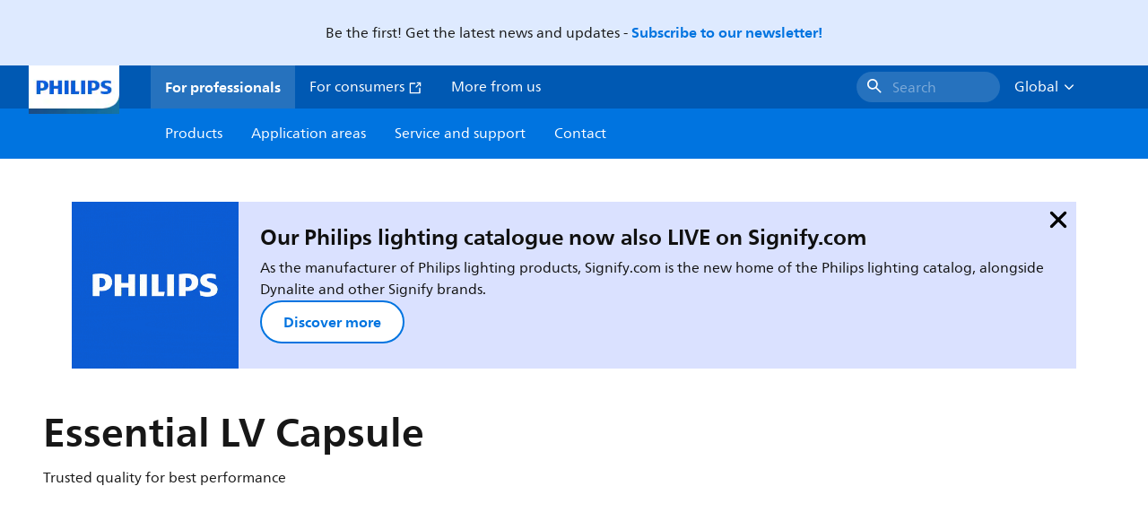

--- FILE ---
content_type: application/x-javascript;charset=utf-8
request_url: https://smetrics.marketing.philips-hue.com/id?d_visid_ver=5.5.0&d_fieldgroup=A&mcorgid=AF93936257A37E0A7F000101%40AdobeOrg&mid=14926028109597206930353603184006056326&ts=1764533062964
body_size: -40
content:
{"mid":"14926028109597206930353603184006056326"}